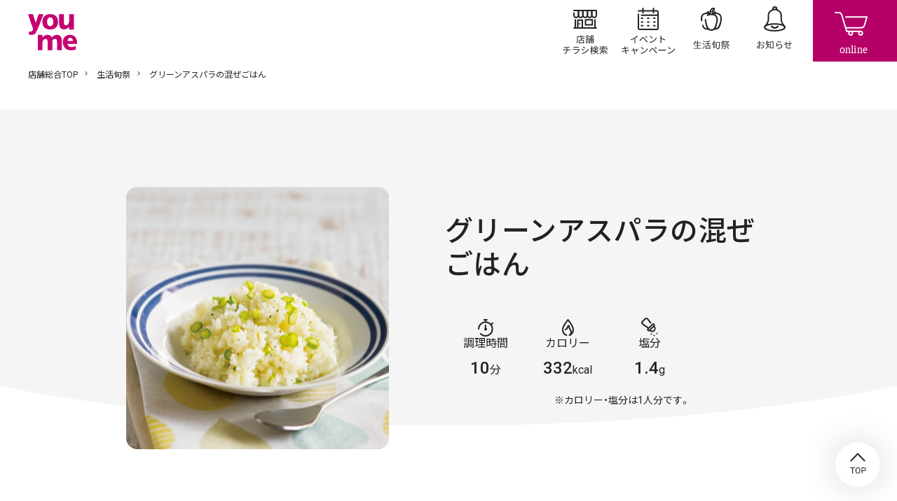

--- FILE ---
content_type: text/html; charset=UTF-8
request_url: https://www.izumi.jp/shunsai/recipe/detail/349306
body_size: 5443
content:
<!DOCTYPE html>
<html lang="ja" dir="ltr" prefix="content: http://purl.org/rss/1.0/modules/content/  dc: http://purl.org/dc/terms/  foaf: http://xmlns.com/foaf/0.1/  og: http://ogp.me/ns#  rdfs: http://www.w3.org/2000/01/rdf-schema#  schema: http://schema.org/  sioc: http://rdfs.org/sioc/ns#  sioct: http://rdfs.org/sioc/types#  skos: http://www.w3.org/2004/02/skos/core#  xsd: http://www.w3.org/2001/XMLSchema# ">
  <head>
    <meta charset="utf-8" />
<script>(function(w,d,s,l,i){w[l]=w[l]||[];w[l].push({'gtm.start':
new Date().getTime(),event:'gtm.js'});var f=d.getElementsByTagName(s)[0],
j=d.createElement(s),dl=l!='dataLayer'?'&amp;l='+l:'';j.async=true;j.src=
'https://www.googletagmanager.com/gtm.js?id='+i+dl;f.parentNode.insertBefore(j,f);
})(window,document,'script','dataLayer','GTM-K5682G');
</script>
<meta name="description" content="「グリーンアスパラの混ぜごはん」のレシピをご紹介しています。イズミ・ゆめタウン公式サイトでは、ゆめタウン・ゆめマート・ゆめモールの最新情報をご紹介しています。" />
<link rel="canonical" href="https://www.izumi.jp/shunsai/recipe/detail/349306" />
<meta property="og:site_name" content="イズミ・ゆめタウン公式サイト｜お買い物・お店の情報" />
<meta property="og:type" content="article" />
<meta property="og:url" content="https://www.izumi.jp/shunsai/recipe/detail/349306" />
<meta property="og:title" content="グリーンアスパラの混ぜごはん｜生活旬祭｜イズミ・ゆめタウン公式サイト" />
<meta property="og:description" content="「グリーンアスパラの混ぜごはん」のレシピをご紹介しています。イズミ・ゆめタウン公式サイトでは、ゆめタウン・ゆめマート・ゆめモールの最新情報をご紹介しています。" />
<meta property="og:image" content="https://www.izumi.jp/system/files/media/image_private/field_media_image/2023-02-21/2303_06.png" />
<meta property="og:locale" content="ja_JP" />
<meta name="MobileOptimized" content="width" />
<meta name="HandheldFriendly" content="true" />
<meta name="viewport" content="width=device-width, initial-scale=1.0" />
<meta name="smartbanner:title" content="ゆめアプ‪リ‬" />
<meta name="smartbanner:author" content="株式会社イズミ" />
<meta name="smartbanner:price" content="無料" />
<meta name="smartbanner:price-suffix-apple" content=" - On the App Store" />
<meta name="smartbanner:price-suffix-google" content=" - In Google Play" />
<meta name="smartbanner:icon-apple" content="/themes/custom/izumi/img/_smartbanner/app-store.webp" />
<meta name="smartbanner:icon-google" content="/themes/custom/izumi/img/_smartbanner/google-play.webp" />
<meta name="smartbanner:button" content="詳細" />
<meta name="smartbanner:button-url-apple" content="https://apps.apple.com/jp/app/ゆめアプリ/id573367007" />
<meta name="smartbanner:button-url-google" content="https://play.google.com/store/apps/details?id=jp.co.izumi.app.chirashi.android&amp;hl=ja&amp;gl=US" />
<meta name="smartbanner:enabled-platforms" content="ios,android" />
<meta name="smartbanner:close-label" content="閉じる" />
<link rel="icon" href="/themes/custom/izumi/favicon.ico" type="image/vnd.microsoft.icon" />

    <title>グリーンアスパラの混ぜごはん｜生活旬祭｜イズミ・ゆめタウン公式サイト</title>
    <link rel="stylesheet" media="all" href="/sites/default/files/css/css_-bK_16N9zIKj5NbA8GhaAet32-A-FJHp8XGA5VYq-WM.css?delta=0&amp;language=ja&amp;theme=izumi&amp;include=eJxNjksOwyAMBS9Ew5EiQyyC5A_yg0Vy-lbtotmNZjZThYArFwKn-mNlgBojVQ_O5qEk_f7khem6QylmITOO_ODU76U9V-BVXdXtIZp4IUmDglrQOJGPWINk-5tt2VhFOk4-Ei5M1u_UG74ePsc" />
<link rel="stylesheet" media="all" href="/sites/default/files/css/css_lSMrYIo5wZTrOJbtQcQaQr3CeG1hjtIu1lQoQBrSezg.css?delta=1&amp;language=ja&amp;theme=izumi&amp;include=eJxNjksOwyAMBS9Ew5EiQyyC5A_yg0Vy-lbtotmNZjZThYArFwKn-mNlgBojVQ_O5qEk_f7khem6QylmITOO_ODU76U9V-BVXdXtIZp4IUmDglrQOJGPWINk-5tt2VhFOk4-Ei5M1u_UG74ePsc" />
<link rel="stylesheet" media="all" href="https://cdn.jsdelivr.net/npm/yakuhanjp@3.3.1/dist/css/yakuhanjp.min.css" />
<link rel="stylesheet" media="all" href="https://fonts.googleapis.com/css?family=Noto+Sans+JP:wght@300,400,500,600,700,900%7CRoboto:wght@300,400,500,700&amp;amp;display=swap" />
<link rel="stylesheet" media="all" href="/sites/default/files/css/css_YQxEldx8lkuNNYc8-9rDaMPJqnoiy_6Ps-a6s9oYEmo.css?delta=4&amp;language=ja&amp;theme=izumi&amp;include=eJxNjksOwyAMBS9Ew5EiQyyC5A_yg0Vy-lbtotmNZjZThYArFwKn-mNlgBojVQ_O5qEk_f7khem6QylmITOO_ODU76U9V-BVXdXtIZp4IUmDglrQOJGPWINk-5tt2VhFOk4-Ei5M1u_UG74ePsc" />

    <script src="/sites/default/files/js/js_f86Drins1jbCkdqb3DjIpUwDTyawEDsQo3Wl8b16Vww.js?scope=header&amp;delta=0&amp;language=ja&amp;theme=izumi&amp;include=eJxNxkEOgCAMBMAPoTyJLJUohFLTFk14vVfnNDArnupohVw0NtvBWDISdZnHC6cr6eRA01w4GUM9Y4yi8fdQ1-QaGx4Yab19O7tk9A8MIyXL"></script>
<script src="/sites/default/files/asset_injector/js/amazon_cloudwatch_rum-105b3aacee309472c967f5e344c91c9f.js?t90vg1"></script>

    
      </head>
  <body class="path-node page-node-type-recipe s_co">
          <noscript><iframe src="https://www.googletagmanager.com/ns.html?id=GTM-K5682G" height="0" width="0" style="display:none;visibility:hidden;"></iframe>
</noscript>
      
  
<header id="s_header">
    <nav class="s_globalNav">
    <div class="s_siteTitle">
              <p class="s_globalNav__title">
          <a href="/">
            <img src="/themes/custom/izumi/img/logo/youme.svg" width="70" height="52" alt="イズミ・ゆめタウン公式サイト">
          </a>
        </p>
          </div>
    <div class="s_pages">
      <ul>
                                  <li class="s_malls"><a href="/tenpo">店舗/チラシ検索</a></li>
        
                                  <li class="s_events"><a href="/event">イベント/キャンペーン</a></li>
        
                                  <li class="s_shunsai"><a href="/shunsai">生活旬祭</a></li>
        
                                  <li class="s_news"><a href="/info">お知らせ</a></li>
              </ul>
    </div>
  </nav>
    <div class="s_btnContainer">
    <div class="s_cartBtn"><a href="https://www.youmetown.com/shop/" target="_blank">online</a></div>
    <div class="s_menuBtn"><a id="j_menu" href="#">メニュー</a></div>
  </div>
</header>

  

<main class="s_coShunsaiRecipeDetail">
      


        <div class="f_breadcrumb"><p>
                  <a href="/">店舗総合TOP</a>
                        <a href="/shunsai">生活旬祭</a>
                                  グリーンアスパラの混ぜごはん
            </p></div>





    

    <div id="block-izumi-content" class="block block-system block-system-main-block">
  
    
      <div class="s_partsWrapper">
  <article>
    <header class="f_headline_pageTitle_02">
      <div class="s_container">
        <div class="f_headline_pageTitle_02__inner">
          <div class="f_headline_pageTitle_02_column">
            <div class="f_headline_pageTitle_02_column__image">
              <div class="f_thumb">                              <p class="f_img s_square">
                  <img src="/system/files/styles/node__pc__crop__recipe/private/media/image_private/field_media_image/2023-02-21/2303_06.png" alt="" loading="lazy">
              </p>
      </div>
            </div>
            <div class="f_headline_pageTitle_02_column__text">
              <h1 class="f_headline_pageTitle_02_headline">グリーンアスパラの混ぜごはん</h1>
                                            <div class="s_recipeData">
                  <dl class="s_recipeData__inner">
                                          <div class="s_recipeData__item">
                        <dt class="s_recipeData__header">
                          <span class="s_recipeData__icon"><img src="/themes/custom/izumi/img/icon/icon_recipe_time.svg" alt=""></span><span class="s_recipeData__label">調理時間</span>
                        </dt>
                        <dd class="s_recipeData__body"><span>10</span>分</dd>
                      </div>
                                                              <div class="s_recipeData__item">
                        <dt class="s_recipeData__header">
                          <span class="s_recipeData__icon"><img src="/themes/custom/izumi/img/icon/icon_recipe_kcal.svg" alt=""></span><span class="s_recipeData__label">カロリー</span>
                        </dt>
                        <dd class="s_recipeData__body"><span>332</span>kcal</dd>
                      </div>
                                                              <div class="s_recipeData__item">
                        <dt class="s_recipeData__header">
                          <span class="s_recipeData__icon"><img src="/themes/custom/izumi/img/icon/icon_recipe_salt.svg" alt=""></span><span class="s_recipeData__label">塩分</span>
                        </dt>
                        <dd class="s_recipeData__body"><span>1.4</span>g</dd>
                      </div>
                                      </dl>
                                      <p class="s_recipeData__caption">※カロリー・塩分は1人分です。</p>
                                  </div>
                          </div>
          </div>
        </div>
      </div>
    </header>
    <div class="s_detailBody">
      <div class="s_container s_container--medium">
                <div class="s_detailColumn">
          <div class="s_detailColumn__item">
            <div class="f_h2_01">
              <div class="f_h2_01__inner f_h2_01__inner--column">
                <h2 class="f_h2_01_headline">材料</h2>
                                  <p>（2人分）</p>
                              </div>
            </div>
            <div class="s_ingredient">
                    <div class="s_ingredient__block">
            <div class="f_list_01">
        <ul class="f_list_01__inner">
            <li class="f_list_01__item">
                <em>グリーンアスパラ(軸部分)</em>
              <span>6本分</span>
      
  </li>
  <li class="f_list_01__item">
                <em>バター</em>
              <span>20g</span>
      
  </li>
  <li class="f_list_01__item">
                <em>塩</em>
              <span>小さじ1/2弱</span>
      
  </li>
  <li class="f_list_01__item">
                <em>黒こしょう(粗びき)</em>
              <span>適量</span>
      
  </li>
  <li class="f_list_01__item">
                <em>ご飯(温かいもの)</em>
              <span>300g</span>
      
  </li>

        </ul>
      </div>
    </div>
  
            </div>
          </div>
          <div class="s_detailColumn__item">
            <div class="f_h2_01">
              <div class="f_h2_01__inner f_h2_01__inner--column">
                <h2 class="f_h2_01_headline">作り方</h2>
              </div>
            </div>
            <div class="s_make">
                    <div class="s_make__block">
                    <ol class="s_makeList">
            <li class="s_makeList__item">
          <div class="f_richTextContainer"><p>グリーンアスパラの根本側から1/3くらい(約6cm)の部分を薄くスライスする。</p></div>
  
  </li>
  <li class="s_makeList__item">
          <div class="f_richTextContainer"><p>フライパンにバターと(1)を入れ、透明になるまで中火で炒める。</p></div>
  
  </li>
  <li class="s_makeList__item">
          <div class="f_richTextContainer"><p>ボウルにご飯と(2)を入れよく混ぜ、塩･黒こしょうで味を整え、器によそいいただく。</p></div>
  
  </li>

        </ol>
          </div>
  
            </div>
          </div>
        </div>
                  <div class="f_block_border_01">
            <div class="s_container">
              <div class="f_block_border_01__inner">
                      <section class="f_block_border_01__block">
                    <div>
          <p><div class="f_richTextContainer"><p>アスパラガスに含まれるβカロテンやルチンなどの栄養は水に溶けやすく熱に弱いため、短時間でさっと加熱するのがポイント!薄切りにすることで、火が通りやすく、食べやすくなります。</p></div></p>
        </div>
          </section>
        <section class="f_block_border_01__block">
                    <div>
          <p><div class="f_richTextContainer"><p>調理時間は、ごはんの炊飯時間を除きます。</p></div></p>
        </div>
          </section>
  
              </div>
            </div>
          </div>
              </div>
    </div>
  </article>
  <div class="f_block_pager">
    <div class="s_container s_container--medium">
      <div class="f_block_pager__inner"><a class="f_block_pager__all" href="/shunsai">一覧へ戻る</a></div>
    </div>
  </div>
</div>

  </div>



      


</main>

  
<footer id="s_footer">
        

  <div class="s_instagram_top">
                        <div class="s_container">
              <p class="s_instagram_top__headline">Instagramでも情報発信してるよ♪</p>
            <div class="s_instagram_top__icon">
        <a href="https://www.instagram.com/seikatsu_shunsai/" target="_blank"><img src="/themes/custom/izumi/img/icon/sns_instagram.png" alt="Instagram"></a>
      </div>
    </div>
    
  </div>

  
  
    

  <div class="s_prBanner">
                                                                                              <p>
          <a href="https://www.youmetown.com/shop/" target="_blank">                          <img src="/system/files/styles/banner__pc__width__top_of_footer/private/2021-01/youmeonline.jpg" alt="">
                      </a>        </p>
                                                                                                    <p>
          <a href="/shittoku/app_gateway" target="_blank">                          <img src="/system/files/styles/banner__pc__width__top_of_footer/private/media/image_private/field_media_image/2021-04-28/youmeapp_banner.jpg" alt="">
                      </a>        </p>
              
  </div>

  

    

  <div class="s_instagram">
        <h2><span>Instagram</span></h2>
                                  <p><a href="https://www.instagram.com/youmetown_/" target="_blank">ゆめタウン公式</a></p>
                          <script>
        var _INSTAGRAM_JSON_URL = 'https://sh.smartcontest.jp/hashtag/izumi_official/all.json';
        var _INSTAGRAM_LENGTH = 4;
      </script>
      <ul id="s_instagramPhotos"></ul>
                                              <div class="s_instagramAccounts">
          <h3>Other accounts</h3>
          <ul>
                                                                    <li><a href="https://www.instagram.com/seikatsu_shunsai/" target="_blank">生活旬祭</a></li>
      
                      </ul>
        </div>
              
  </div>

  

          
    
        <ul class="s_coNav">
              <li>
                                                              <a href="/tenpo">他の店舗を探す</a>
                  </li>
              <li>
                                                              <a href="https://www.izumi.co.jp" target="_blank">企業情報</a>
                  </li>
              <li>
                                                              <a href="https://www.izumi.co.jp/recruit/" target="_blank">採用情報</a>
                  </li>
              <li>
                                                              <a href="/qa.html">よくあるご質問</a>
                  </li>
              <li>
                                                              <a href="https://www.izumi.co.jp/corp/ir/" target="_blank">IR情報</a>
                  </li>
              <li>
                                                              <a href="https://www.izumi.co.jp/corp/tenant/" target="_blank">テナント募集</a>
                  </li>
          </ul>
  


  
          
    
        <ul class="s_coSubNav">
              <li>
                                                              <a href="/sitemap">サイトマップ</a>
                  </li>
              <li>
                                                              <a href="https://www.izumi.co.jp/privacy/" target="_blank">プライバシーポリシー</a>
                  </li>
              <li>
                                                              <a href="https://www.izumi.co.jp/anonymous/" target="_blank">匿名加工情報の作成と提供について</a>
                  </li>
              <li>
                                                              <a href="/communityguideline">コミュニティガイドライン</a>
                  </li>
              <li>
                                                              <a href="https://www.izumi.co.jp/contact/" target="_blank">お問い合わせ</a>
                  </li>
          </ul>
  


  
    <div class="s_copyright">
    <p>Copyright (c) IZUMI Co.,Ltd. All rights reserved.</p>
  </div>

    <div id="s_toPageTop">
    <button type="button">TOP</button>
  </div>
</footer>

<div id="s_closeArea"></div>

<div id="s_spMenu">
  <div class="s_spMenuContainer">
        <div class="s_siteTitle">
      <h2 class="s_spMenu__title"><a href="/tenpo/recipe">
        <img src="/themes/custom/izumi/img/logo/youme.svg" width="70" height="52" alt="イズミ・ゆめタウン公式サイト">
      </a></h2>
      <div class="s_closeBtn"><a id="j_closeMenu" href="#">閉じる</a></div>
    </div>

        <div class="s_search">
      <form action="/search" method="get">
                <input type="text" name="keywords" value="" placeholder="検索">
        <div class="s_searchSubmit">
          <input type="submit">
        </div>
      </form>
    </div>

        <nav class="s_globalNav">
      <ul>
                                  <li class="s_malls"><a href="/tenpo">店舗/チラシ検索</a></li>
        
                                  <li class="s_events"><a href="/event">イベント/キャンペーン</a></li>
        
                                  <li class="s_shunsai"><a href="/shunsai">生活旬祭</a></li>
        
                                  <li class="s_news"><a href="/info">お知らせ</a></li>
              </ul>
    </nav>

        

  <div class="s_btnBanner">
                                                                                              <p>
          <a href="/zehi">                          <picture>
                <source srcset="/system/files/styles/banner__sp__width__under_mv/private/media/image_private/field_media_image/2022-04-01/zehi_bnr_sp.jpg" media="(max-width:768px)">
                <img src="/system/files/styles/banner__pc__width__under_mv/private/media/image_private/field_media_image/2022-04-01/zehi_bnr.jpg" alt="このまちの味になる。youmeのDELI zehi" loading="lazy">
              </picture>
                      </a>        </p>
                                                                                                <p>
          <a href="/yumeichi">                          <picture>
                <source srcset="/system/files/styles/banner__sp__width__under_mv/private/media/image_private/field_media_image/2025-09-11/250911_PB_mv_u_sp.jpg" media="(max-width:768px)">
                <img src="/system/files/styles/banner__pc__width__under_mv/private/media/image_private/field_media_image/2025-09-11/250911_PB_mv_u.jpg" alt="ゆめイチ" loading="lazy">
              </picture>
                      </a>        </p>
                                                                                                <p>
          <a href="https://www.youmetown.com/shop/c/c84/?utm_source=izumi&amp;utm_medium=banner&amp;utm_campaign=hakostock" target="_blank">                          <picture>
                <source srcset="/system/files/styles/banner__sp__width__under_mv/private/media/image_private/field_media_image/2025-12-15/hakostock_bnr_sp.jpeg" media="(max-width:768px)">
                <img src="/system/files/styles/banner__pc__width__under_mv/private/media/image_private/field_media_image/2025-12-15/hakostock_bnr.jpg" alt="" loading="lazy">
              </picture>
                      </a>        </p>
                                                                                                <p>
          <a href="https://delivery.youmetown.com/shop/default.aspx" target="_blank">                          <picture>
                <source srcset="/system/files/styles/banner__sp__width__under_mv/private/media/image_private/field_media_image/2024-02-01/youmedelivery2308_sp.png" media="(max-width:768px)">
                <img src="/system/files/styles/banner__pc__width__under_mv/private/media/image_private/field_media_image/2024-02-01/youmedelivery2308_pc.png" alt="ゆめデリバリーへのリンクバナー" loading="lazy">
              </picture>
                      </a>        </p>
              
  </div>

  

        

  <div class="s_prBanner">
                                                                                              <p>
          <a href="https://www.youmetown.com/shop/" target="_blank">                          <img src="/system/files/styles/banner__pc__width__top_of_footer/private/2021-01/youmeonline.jpg" alt="">
                      </a>        </p>
                                                                                                    <p>
          <a href="/shittoku/app_gateway" target="_blank">                          <img src="/system/files/styles/banner__pc__width__top_of_footer/private/media/image_private/field_media_image/2021-04-28/youmeapp_banner.jpg" alt="">
                      </a>        </p>
              
  </div>

  
  </div>
</div>

  



      
      <script type="application/ld+json">{"@context":"https://schema.org","@type":"BreadcrumbList","itemListElement":[{"@type":"ListItem","position":1,"item":{"@id":"https://www.izumi.jp/","name":"店舗総合TOP"}},{"@type":"ListItem","position":2,"item":{"@id":"https://www.izumi.jp/shunsai","name":"生活旬祭"}},{"@type":"ListItem","position":3,"item":{"@id":"https://www.izumi.jp/shunsai/recipe","name":""}},{"@type":"ListItem","position":4,"item":{"@id":"https://www.izumi.jp/shunsai/recipe/detail/349306","name":"グリーンアスパラの混ぜごはん"}}]}</script>

      
        
    <script type="application/json" data-drupal-selector="drupal-settings-json">{"path":{"baseUrl":"\/","pathPrefix":"","currentPath":"node\/349306","currentPathIsAdmin":false,"isFront":false,"currentLanguage":"ja"},"pluralDelimiter":"\u0003","suppressDeprecationErrors":true,"custom_editor_scheduler":{"time_step":15},"user":{"uid":0,"permissionsHash":"a317b9f43824535976ef8f27d34afc2c77ecf4b30cd81876913bce11206a5f8b"}}</script>
<script src="/sites/default/files/js/js_nTMLe5LahDe0GgEgcxBdqwhpVrZ7JnfCoKOwnZ1HHC8.js?scope=footer&amp;delta=0&amp;language=ja&amp;theme=izumi&amp;include=eJxNxkEOgCAMBMAPoTyJLJUohFLTFk14vVfnNDArnupohVw0NtvBWDISdZnHC6cr6eRA01w4GUM9Y4yi8fdQ1-QaGx4Yab19O7tk9A8MIyXL"></script>
<script src="/themes/custom/izumi/js/common/config.js?t90vg1" type="module"></script>
<script src="/themes/custom/izumi/js/common/slider.js?t90vg1" type="module"></script>
<script src="/themes/custom/izumi/js/common/index.js?t90vg1" type="module"></script>
<script src="/themes/custom/izumi/js/common/version.js?t90vg1" type="module"></script>
<script src="/themes/custom/izumi/js/common/tel.js?t90vg1" type="module"></script>
<script src="/themes/custom/izumi/js/common/modal.js?t90vg1" type="module"></script>
<script src="/themes/custom/izumi/js/common/accordion.js?t90vg1" type="module"></script>
<script src="/themes/custom/izumi/js/common/tab.js?t90vg1" type="module"></script>
<script src="/themes/custom/izumi/js/defer.js?t90vg1" type="module"></script>
<script src="/themes/custom/izumi/js/bodyScrollLock.min.js?t90vg1"></script>
<script src="/themes/custom/izumi/js/flipsnap.min.js?t90vg1"></script>
<script src="/sites/default/files/js/js_ZYuhPuGO9lY88zbCwixfXfhkIvXkIaYDaFPHR2-agAw.js?scope=footer&amp;delta=12&amp;language=ja&amp;theme=izumi&amp;include=eJxNxkEOgCAMBMAPoTyJLJUohFLTFk14vVfnNDArnupohVw0NtvBWDISdZnHC6cr6eRA01w4GUM9Y4yi8fdQ1-QaGx4Yab19O7tk9A8MIyXL"></script>
<script src="/themes/custom/izumi/js/izumi.js?t90vg1"></script>
<script src="/themes/custom/izumi/js/search.js?t90vg1"></script>

  </body>
</html>


--- FILE ---
content_type: image/svg+xml
request_url: https://www.izumi.jp/themes/custom/izumi/img/icon/arrow_pink.svg
body_size: 177
content:
<svg xmlns="http://www.w3.org/2000/svg" width="6.828" height="10.828" viewBox="0 0 6.828 10.828"><g data-name="グループ 92630" fill="none" stroke="#b40067" stroke-linecap="round" stroke-width="2"><path data-name="線 1" d="M1.414 1.414l4 4"/><path data-name="線 2" d="M1.414 9.414l4-4"/></g></svg>

--- FILE ---
content_type: image/svg+xml
request_url: https://www.izumi.jp/themes/custom/izumi/img/bg/img_bg_pagetitle_pc.svg
body_size: 213
content:
<svg xmlns="http://www.w3.org/2000/svg" width="1640" height="74" viewBox="0 0 1640 74">
  <g id="img_bg_pagetitle" transform="translate(1640 74) rotate(180)" style="isolation: isolate">
    <path id="交差_1" data-name="交差 1" d="M0,74V72.043C224.348,26.98,509.563,0,820,0s595.656,26.98,820,72.043V74Z" fill="#f5f5f5"/>
  </g>
</svg>
